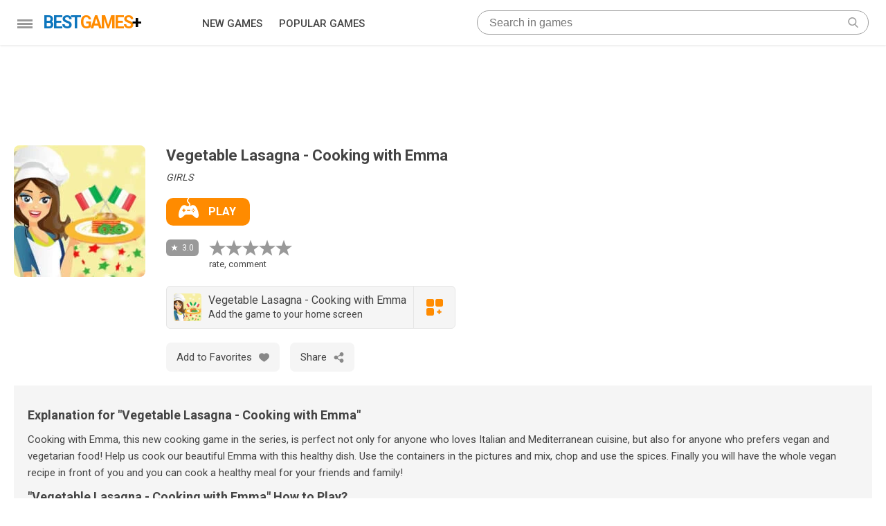

--- FILE ---
content_type: text/html; charset=UTF-8
request_url: https://bestgamesplus.com/play-game/vegetable-lasagna-cooking-with-emma
body_size: 27376
content:
<!DOCTYPE html>
		<html lang="en">
		<head>
		<meta http-equiv="Content-Type" content="text/html; charset=utf-8" />
		<title>Play Vegetable Lasagna - Cooking with Emma</title><meta name="description" content="Play Vegetable Lasagna - Cooking with Emma. Cooking with Emma, this new cooking game in the series,... Play Vegetable Lasagna - Cooking with Emma game" /><link rel="canonical" href="https://bestgamesplus.com/play-game/vegetable-lasagna-cooking-with-emma" /><link rel="alternate" hreflang="tr" href="https://oyunyurdu.com/oyun-oyna/sebze-lazanya-emma-ile-yemek-pisirme" /><link rel="alternate" hreflang="en" href="https://bestgamesplus.com/play-game/vegetable-lasagna-cooking-with-emma" /><meta http-equiv="content-language" content="en" />
		<meta http-equiv="Cache-Control" content="max-age=31536000" />
		<meta name="HandheldFriendly" content="true" />
		<meta name="viewport" content="width=device-width, initial-scale=1" />
		<link rel="shortcut icon" type="image/x-icon" href="/theme/img/favicon.ico" />
		<link rel="preconnect" href="https://fonts.googleapis.com">
		<link rel="preconnect" href="https://fonts.gstatic.com" crossorigin>
		<link href="https://fonts.googleapis.com/css2?family=Roboto:wght@400;500;700&display=swap" rel="stylesheet">
<script async src="https://www.googletagmanager.com/gtag/js?id=G-Q4DBZ1D6E7" type="ce23584c5e6b4b6eb0ae73fb-text/javascript"></script>
<script type="ce23584c5e6b4b6eb0ae73fb-text/javascript">
window.dataLayer = window.dataLayer || [];
function gtag(){dataLayer.push(arguments);}
gtag("js", new Date());
gtag("config","G-Q4DBZ1D6E7");
</script>
<style>
.scnt{ margin: 0 auto;display: block;}
@media all and (min-width:1360px){
.scnt{ width:1340px}
}
@media all and (max-width:1359px) and (min-width:1280px){
.scnt{ width:1260px}
}
@media all and (max-width:1279px) and (min-width:1024px){
.scnt{ width:1004px}
}
@media all and (max-width:1023px) and (min-width:800px){
.scnt{ width:780px}
}
@media all and (max-width:799px) and (min-width:640px){
.scnt{ width:620px}
}
@media all and (max-width:639px){
.scnt{ width:100%}
}
main{ margin-top:65px; background-color:#fff}
@import url('https://fonts.googleapis.com/css2?family=Roboto:wght@400;500;700&display=swap');
body {
	font-size: 15px;
	line-height: 21px;
	color: #444;
	font-family: 'Roboto', sans-serif;
	padding:0;
}
#mm{display:none}
* {
	box-sizing: border-box;
	-webkit-box-sizing: border-box;
	-moz-box-sizing: border-box;
	list-style: none;
	background-position: center center;
	background-repeat: no-repeat;
	margin: 0;
	text-decoration: none;
}

img{font-style:italic;font-size:13px;line-height:20px;color:#a0a0a0}
body,html{height:100%!important}
p{margin:15px 0;font-size:17px; line-height:27px}
ul,li{ padding:0;margin:0}

.radius2p{border-radius:2px;-moz-border-radius:2px;-webkit-border-radius:2px}
.radius10p{border-radius:10px;-moz-border-radius:10px;-webkit-border-radius:10px}
.radius20p{border-radius:20px;-moz-border-radius:20px;-webkit-border-radius:20px}

@media all and (min-width:1265px){.ads.y ins{width:980px;height:120px}}
@media all and (min-width:824px) and (max-width:950px),all and (min-width:1054px) and (max-width:1246px){.ads.y ins{width:728px;height:90px}}
@media all and (max-width:824px),all and (min-width:950px) and (max-width:1054px){.ads.y ins{width:100%;height:100px}}

		</style></head><body>
	<style>a.link{color:#09c;text-decoration:none}a.link:hover{text-decoration:underline}#error_top,#success{margin-top:10px!important}.error,.info,.success{display:block;margin:10px 0;font-size:14px;line-height:18px}.error li,.info li,.success li{display:block;padding-left:8px}.error li{color:#b92a0c;border-left:2px solid #b92a0c}.info li{color:#e6b200;border-left:2px solid #e6b200}.success li{color:#72a433;border-left:2px solid #72a433}.ads{width:100%;height:auto}.ads ins{display:block;margin:0 auto!important}#h{top:0;display:block;width:100%;height:65px;position:fixed;z-index:999;background-color:#fff;padding:15px 0;-webkit-box-shadow:0 1px 3px 0 rgba(0,0,0,.1)!important;box-shadow:0 1px 3px 0 rgba(0,0,0,.1)!important}#h .center{position:relative}#mmi{vertical-align:top;width:52px;height:50px;padding:13px 15px;float:left;cursor:pointer}#mmi div{height:35px;display:block;position:relative}#mmi span{display:block;position:absolute;height:3px;background-color:#999;width:100%;left:0;transform:rotate(0);transition:transform .25s ease-in-out,width .25s ease-in-out,left .25s ease-in-out}#mmi span:nth-child(1){top:0}body.mm #mmi span:nth-child(1){width:0%;left:50%}#mmi span:nth-child(2){top:5px}body.mm #mmi span:nth-child(2){-webkit-transform:rotate(-45deg);-ms-transform:rotate(-45deg);transform:rotate(-45deg)}#mmi span:nth-child(3){top:5px}body.mm #mmi span:nth-child(3){-webkit-transform:rotate(45deg);-ms-transform:rotate(45deg);transform:rotate(45deg)}#mmi span:nth-child(4){top:10px}body.mm #mmi span:nth-child(4){width:0%;left:50%}#lg{display:inline-block;float:left;width:200px;height:35px}#lg svg{display:inline-block;width:27px;height:35px;margin-right:5px}#lg span{user-select:none;vertical-align:top;font-size:25px;font-weight:700;line-height:35px;letter-spacing:-2px;margin-top:2px}#lg #best{color:#0e76bd}#lg #games{color:#ff8b00}#hm{width:367px;margin:0 30px;float:left}#lg #plus{color:#000}#hm a{display:inline-block;font-weight:500;color:#444;font-size:15px;line-height:38px;margin:0 20px 0 0}#hm li{display:inline}#hm li:last-child a{margin-right:0}#sec{margin:0;float:left}#se{border:1px solid #a0a0a0;position:relative}#se input{margin:5px 15px;padding-right:30px;border:0;outline:0;font-size:16px;line-height:21px;width:calc(100% - 40px)}#se #submit{position:absolute;border:0;top:0;right:5px;width:33px;height:33px;background-image:url(/theme/img/search.svg);background-size:15px 15px}#se #close{display:none;position:absolute;border:0;top:0;left:0;width:33px;height:33px;background-image:url(/theme/img/close.svg);background-size:12px 12px}#se #close,#se #submit{background-color:transparent;outline:0;cursor:pointer}@media all and (min-width:1279px){#sec{width:calc(100% - 694px)}}@media all and (max-width:1279px){#hm{width:278px}#lg{float:left;width:180px}#sec{width:calc(100% - 575px)}}@media all and (max-width:799px) and (min-width:640px){#sec{width:calc(100% - 257px);padding-left:30px}}@media all and (max-width:799px){#h{height:65px}#hm{display:none}#hm>ul{margin-top:65px}}@media all and (max-width:639px){#se{border-width:2px}#se,#sec{width:35px;height:35px}#sec{float:right;margin:0 20px 0 10px}#se input{display:none;margin:5px 15px;padding-left:20px!important;width:calc(100% - 30px)}#se #submit{width:31px;height:31px;right:0}#se #close{width:31px;height:31px}#h.as #sec{width:calc(100% - 77px);margin-left:0!important}#h.as #se{width:100%}#h.as #lg{display:none}#h.as #se #close,#h.as #se input{display:block}}section #title{margin-bottom:15px;display:block;font-size:22px;line-height:28px;font-weight:400;letter-spacing:-2px;color:#444}footer{border-top:1px solid #e8ecef}footer .scnt{padding:30px 20px 50px 20px}#copy{font-size:13px;line-height:34px;font-weight:400;color:#777;display:inline-block;width:180px;vertical-align:top}#fm{display:inline-block;width:calc(100% - 220px);float:right}#fm li{display:inline-block;margin-right:20px;float:right}#fm a{font-size:14px;line-height:34px;white-space:nowrap;color:#444;font-weight:400}#fm a:hover{text-decoration:underline}@media all and (max-width:500px){#copy,#fm{width:100%;text-align:center;float:none}#fm li{float:none}#fm li:last-child{margin-right:0}#fm{margin-bottom:30px}}@media all and (min-width:501px){#fm li:first-child{margin-right:0}}#mm ul.cnt li svg{display:inline-block;width:17px;height:17px;margin-right:10px;float:left}#mm{width:200px;position:fixed;z-index:998;top:65px;height:calc(100% - 65px)!important;overflow-y:scroll;overflow-x:hidden;scrollbar-color:#62a7d7 transparent;scrollbar-width:thin;-webkit-box-shadow:0 0 10px rgb(0 0 0 / 20%);box-shadow:0 0 10px rgb(0 0 0 / 20%);transition:all .2s ease;background-color:#fff}#mm:hover,body.mm #mm{display:block}#mm::-webkit-scrollbar{width:8px}#mm::-webkit-scrollbar-thumb{background:#a0a0a0}#mm::-webkit-scrollbar-thumb:hover{background:#5d5d5d}#mm ul.cnt li{display:block}#mm ul.cnt li:hover{background-color:#ffb256}#mm ul.cnt li a{display:block;padding:7px 30px;color:#444;font-weight:400}#mm ul.cnt li a:hover{color:#444}#mm .cnt li.baslik{font-size:14px;line-height:21px;font-weight:500;letter-spacing:-.5px}#mm .cnt li a{font-size:15px;line-height:21px}#mm>ul.cnt{padding:10px 0;margin:0}@media all and (min-width:1360px){#mm{left:calc((100% - 1340px)/ 2)}}@media all and (max-width:1359px) and (min-width:1280px){#mm{left:calc((100% - 1260px)/ 2)}}@media all and (max-width:1279px) and (min-width:1024px){#mm{left:calc((100% - 1004px)/ 2)}}@media all and (max-width:1023px) and (min-width:800px){#mm{left:calc((100% - 780px)/ 2)}}@media all and (max-width:799px) and (min-width:640px){#mm{left:calc((100% - 620px)/ 2)}}@media all and (max-width:639px){#mm{left:0}}
#mm #oth{padding:20px;border-top:1px solid #ededed;margin-bottom:30px}#mm #oth a{color:#aaa;text-decoration:none;font-size:14px}#mm #oth a:hover{text-decoration:underline}#mm #oth li{padding:5px 10px}
	
	
	</style><style>
#ot{ font-size:0; line-height:0; padding-bottom:5px}
#img { display:inline-block}
#img img{ border-radius:8px;}
#inf{ vertical-align:top; display:inline-block; width:calc(100% - 190px); padding-left:30px}

h1{ font-size:22px; line-height:30px; margin-bottom:7px}
#oyna{padding:0 20px 0 18px; transition: background-color .15s linear;
    border-radius: 10px;
    background-color: #ff8b00; display:inline-block; margin-bottom:20px}
#oyna:hover{ background-color:#ffa436}
#oyna span{ font-size:16px; line-height:22px; font-weight:600;color:#fff; display:inline-block; margin:9px 0; vertical-align:top}
#oyna svg{width: 29px;
    height: 29px;
    margin-bottom: 9px;
    margin-right: 14px;}
#kat{font-size:14px; line-height:19px; font-style:italic; margin-bottom:20px }

#oy{ display:inline-block}
#oy svg{ width:24px; height:24px; fill:#999; cursor:pointer}


#oy svg.act{
  fill:#ff8b00
}

@media all and (max-width:640px){
	#oy svg { margin:0 3px;}
}
#pn {
    position: relative;
    height: 24px;
    background-color: rgba(0,0,0,0.4);
    color: #fff;
    font-size: 12px;
    line-height: 14px;
    padding: 5px 7px 0 23px;
    display: inline-block;
    border-radius: 6px;
    vertical-align: top;
	margin-right:15px
}
#pn:before {
    content: '';
    background-position: center;
    background-size: 10px;
    background-repeat: no-repeat;
    position: absolute;
    top: 5px;
    left: 5px;
    display: block;
    width: 14px;
    height: 14px;
    background-image: url('data:image/svg+xml;utf8,<svg width="10" height="10" style="fill:%23fff" xmlns="http://www.w3.org/2000/svg"><path d="M5 0l1.176 3.382 3.58.073-2.854 2.163L7.94 9.045 5 7 2.061 9.045l1.037-3.427L.245 3.455l3.58-.073L5 0z" /></svg>');
}

#oi{
	background-color:#f5f5f5;
	padding:20px;
}
#oi .p p{margin:10px 0;font-size:15px;line-height:24px;}
#cns *{user-select:none}
#cns .bb{ margin:0 15px 15px 0}
.bb {
    display: inline-block;
    cursor: pointer;
	position:relative;
	background-color:#f5f5f5;
	padding:5px 15px;
	border-radius:7px;
	vertical-align:top
}
.bb span {
    display: inline-block;
	font-size:15px; line-height:32px;
	color:#444;
	margin-right:10px;
	vertical-align:top
}
.bb:hover{ background-color:#e5e5e5}

#fv_i.add{ background-color:#ff8b00}
#fv_i.add span{ color:#fff}
#fv_i.add path{ fill:#fff}

#shr {
    visibility: hidden;
    opacity: 0;
    position: absolute;
    bottom: 0;
    right: 0;
    width: 200px;
    height: auto;
    box-shadow: 0 0px 15px rgb(0 0 0 / 10%);
    -webkit-transform-origin: bottom right;
    transform-origin: bottom right;
    -webkit-transform: scale(0,0);
    transform: scale(0,0);
    -webkit-transition: .3s;
    transition: .3s;
}

#shr div {
    padding: 12px 0;
    width: 100%;
    background-color: #fff;
}
#shr a {
	 padding: 5px 17px;
    overflow: hidden;
    display: block;
    width: 100%;
    cursor: pointer;
    font-size: 13px;
    line-height: 24px;
    color: #444;
}
#shr a:hover { background-color:#ff8b00;color:#fff}
#shr a:before {
    content: '';
    display: inline-block;
    width: 24px;
    height: 24px;
    background-size: 17px 17px;
    background-position: center;
    background-repeat: no-repeat;
    margin-right: 12px;
    cursor: pointer;
    float: left;
}
#shr a#t:before {
    background-image: url([data-uri]);
}
#shr a#f:before {
    background-image: url([data-uri]);
}
#shr a#wa:before {
    background-size: 20px 20px;
    background-image: url([data-uri]);
}

#shr_i:hover #shr {
    transform: scale(1,1);
    visibility: visible;
    opacity: 1;
}

#uy{ font-size:0; margin:20px 0; border: solid 1px #e5e5e5; background-color:#f5f5f5; display:inline-block; border-radius:6px; border-radius:6px; cursor:pointer;user-select:none}
#uy:hover{ background-color:#e5e5e5}
#uy img{margin:10px 0 10px 10px; border-radius:4px} 
#uy #uy1{padding:10px; width:calc(100% - 110px); display:inline-block;font-size:16px; line-height:20px; vertical-align:top; text-align:left}
#uy span{font-size:14px; line-height:18px;}
#uy #uy2{ border-left: solid 1px #e5e5e5;width:60px; height:60px; display:inline-block;font-size:16px; line-height:20px; vertical-align:top; padding:18px}



#yrl { display:block; margin:20px 0 0;}
#yrl li { border-bottom:1px solid #ededed; padding:10px 20px; width:100%; display:inline-block}
#yrl li:last-child { border:none;}
#yrl li #f {border-radius:50%; display:inline-block; width:25px; height:25px; font-size:18px; line-height:25px; color:#fff;text-align: center;}
#yrl li #s {  display:inline-block;width:calc(100% - 25px); padding-left:15px;font-size:15px; line-height:25px; color:#444;}
#yrl li #y {  display:inline-block;width:100%; padding-top:5px;font-size:15px; line-height:25px; color:#444;}
#yrl li time{font-size: 13px;
    font-style: italic;}
#yrl li.b { background-color:#faeec4; border-bottom:1px solid #fff}


#yrl *{font-size: 16px;line-height: 24px;}

#yr{ padding-top:20px}
	#yrmc{max-width:400px; max-width:350px;display:block; margin:0 auto; }
	#yrm{padding:20px;background-color:#fff;box-shadow: 0 0 6px 4px #fff; }
	#yrm input,#yrm textarea{font-family:'Open Sans', sans-serif}
	@media all and (max-width:500px){
		#yrmc{max-width:100%;padding:20px 0;}
		
	}
	
	#yrm button{background-color:#ff8b00;color:#fff;font-size: 14px;line-height: 18px;padding: 8px 15px;display: inline-block;border-radius: 6px;outline:none;border:none;cursor:pointer}
	#yrm button:hover{ background-color:#ffa436}
	
	
	
.t {
    font-size: 24px;
    line-height: 30px;
    font-weight: 600;
    color: #444;
    display: inline-block;
    margin: 20px 0;
	
}
.t svg{
	display: inline-block;
    width: 24px;
    height: 24px;
    margin:3px 15px 3px 0;
    float: left;
}
.oc{margin-bottom:30px; vertical-align:top}
.ol { margin: 0 auto; display:block}
.ol .oc{background-color:#fff;display:inline-block;}
.ol .oc:not(.reklam){}
.ol .oc:not(.reklam) .imglod{-webkit-transition:.2s ease;-o-transition:.2s ease;transition:.2s ease;overflow:hidden;border-radius:8px}
.ol .oc:not(.reklam):hover .imglod{-webkit-transition:all .2 ease;-o-transition:all .2 ease;transition:all .2 ease;-webkit-transform:scale(1.05)!important;transform:scale(1.05)!important}
.ol .oc:hover img{-webkit-transform:scale(1.05);transform:scale(1.05)}
.oc .imglod{position:relative;overflow:hidden}
.ol .oc img{display:block;width:100%;height:auto;aspect-ratio:1/1;}

.ol .oc:last-child{margin-right:0!important}
.ol .oc:hover .name{color:#0e76bd}
.oc{margin-bottom:30px}


.oc .pn {
    position: relative;
    background-color: rgba(0,0,0,0.4);
    height: 22px;
    color: #fff;
    font-size: 11px;
    line-height: 15px;
    padding: 4px 5px 4px 19px;
    display: inline-block;
    border-radius: 4px;
    vertical-align: top;
    margin-top: 3px;
}
.oc .pn:before {
    content: '';
    display: block;
    width: 13px;
    height: 13px;
    background-image: url('data:image/svg+xml;utf8,<svg width="10" height="10" style="fill:%23fff" xmlns="http://www.w3.org/2000/svg"><path d="M5 0l1.176 3.382 3.58.073-2.854 2.163L7.94 9.045 5 7 2.061 9.045l1.037-3.427L.245 3.455l3.58-.073L5 0z" /></svg>');
    background-position: center;
    background-size: 10px;
    background-repeat: no-repeat;
    position: absolute;
    top:4px;
    left: 3px;
}
.oc .name{ margin-top:10px}
.oc .nmd {
    width: calc(100% - 40px);
    display: inline-block;
}
.ol .oc .nm{margin:5px 0 5px 12px;
    word-wrap: break-word;
    font-size: 14px;
    line-height: 22px;
    color: #444;
    font-family: Roboto,sans-serif;
    font-weight: 400;
    -webkit-transition: .25s ease-in-out;
    transition: .25s ease-in-out;
    -moz-transition: .25s ease-in-out;
    -o-transition: .25s ease-in-out;
    display: -webkit-box;
    max-height: 40px;
    -webkit-line-clamp: 2;
    -webkit-box-orient: vertical;
    overflow: hidden;
    text-overflow: ellipsis;}


@media all and (min-width:1360px){
	.ol{ width:1240px}
	.oc:nth-child(6n){margin-right:0!important}
	.oc{width:190px!important;margin-right:20px;margin-bottom:20px!important;}
	.oc img{height:190px!important}
}
@media all and (max-width:1359px) and (min-width:1280px){
	.ol{ width:1240px}
	.oc:nth-child(6n){margin-right:0!important}
	.oc{width:190px!important;margin-right:20px;margin-bottom:20px!important;}
	.oc img{height:190px!important}
}
@media all and (max-width:1279px) and (min-width:1024px){
	.ol{ width:980px}
	.oc:nth-child(5n){margin-right:0!important}
	.oc{width:180px!important;margin-right:20px;margin-bottom:20px!important;}
	.oc img{height:180px!important}
}
@media all and (max-width:1023px) and (min-width:800px){
	.ol{ width:760px}
	.oc:nth-child(4n){margin-right:0!important}
	.oc{width:170px!important;margin-right:20px;margin-bottom:20px!important;}
	.oc img{height:170px!important}
}
@media all and (max-width:799px) and (min-width:640px){
	.ol{ width:600px}
	.oc:nth-child(3n){margin-right:0!important}
	.oc{width:190px!important;margin-right:15px;margin-bottom:20px!important;}
	.oc img{height:190px!important}
}
@media all and (max-width:639px){
	.ol{ width:100%; padding:0 20px}
	.oc:nth-child(2n){margin-right:0!important}
	.oc{width:calc(50% - 7px)!important;margin-right:14px;margin-bottom:20px!important;}
	.oc .pn{
    font-size: 10px;
    line-height: 12px;
    padding: 5px 5px 5px 15px;}
	.oc .pn:before {
    width: 11px;
    height: 11px;
    background-size: 9px;
    top: 5px;
    left: 3px;
	}

	.oc .nm {
    margin: 5px 5px 5px 10px;
	}

    #ot{ text-align:center}
    #img{margin:0 auto;display:block;margin-bottom:20px}
    #img img{ width:150px;height:150px}
    #inf{padding:0; width:100%}
    #po{margin:5px 0}
}
.ol ul{
	padding-left:20px
}
.ol ul br{
	 display: none;
}
.ol ul li{
	display:list-item;
	list-style: disc;
}
.ol h2{
	font-size:18px;
	line-height:26px
}
.ol h3{
	font-size:16px;
	line-height:24px
}
</style>
<main>
<div class="ads y"><ins class="adsload" data-ad-slot="3838466872"></ins></div><div class="scnt" style="padding:25px 0">
    <div id="ot" class="ol">
        <div id="img"><a target="_blank" rel="nofollow" href="/game/vegetable-lasagna-cooking-with-emma"><img loading="lazy" width="190px" height="auto" src="../../media/oyun/1/190/57.webp" /></a></div>
        
        <div id="inf">
            <h1>Vegetable Lasagna - Cooking with Emma</h1>
            <div id="kat">GIRLS</div>
            <a id="oyna" target="_blank" rel="nofollow" href="/game/vegetable-lasagna-cooking-with-emma"><svg viewBox="0 0 512.006 512.006" fill="#fff"><g><path d="m46.014 512.006c24.507 0 53.54-18.193 88.799-55.635 20.537-21.841 49.853-34.365 78.651-34.365h85.078c28.799 0 58.114 12.524 78.651 34.365 35.259 37.441 64.292 55.635 88.799 55.635 16.143 0 29.282-9.258 36.973-26.06 5.771-12.583 9.038-29.648 9.038-50.684 0-86.968-56.268-254.257-142.401-254.257-26.016 0-38.159 8.291-48.882 15.601-8.395 5.728-16.575 11.087-32.195 13.927 6.777-10.649 12.479-23.445 12.479-37.028 0-32.124-31.523-60.645-35.098-63.765-6.46-5.698-24.902-26.503-24.902-42.235s18.442-35.537 24.902-41.235c6.196-5.464 6.812-14.941 1.348-21.152-5.449-6.255-14.912-6.841-21.123-1.406-3.604 3.149-35.127 31.67-35.127 63.794s31.523 61.645 35.098 64.765c6.46 5.698 24.902 25.503 24.902 41.235 0 13.271-13.068 29.346-21.052 37.5h-23.216c-18.633-2.93-26.807-8.496-35.449-14.399-10.723-7.31-22.866-15.601-48.882-15.601-86.133 0-142.402 167.289-142.402 254.257 0 69.258 32.285 76.743 46.011 76.743zm329.989-151c-8.284 0-15-6.716-15-15s6.716-15 15-15 15 6.716 15 15-6.716 15-15 15zm30-60c8.284 0 15 6.716 15 15s-6.716 15-15 15-15-6.716-15-15 6.717-15 15-15zm-30-30c8.284 0 15 6.716 15 15s-6.716 15-15 15-15-6.716-15-15 6.717-15 15-15zm-30 30c8.284 0 15 6.716 15 15s-6.716 15-15 15-15-6.716-15-15 6.717-15 15-15zm-120 0h60c8.291 0 15 6.709 15 15s-6.709 15-15 15h-60c-8.291 0-15-6.709-15-15s6.709-15 15-15zm-120 0h15v-15c0-8.291 6.709-15 15-15s15 6.709 15 15v15h15c8.291 0 15 6.709 15 15s-6.709 15-15 15h-15v15c0 8.291-6.709 15-15 15s-15-6.709-15-15v-15h-15c-8.291 0-15-6.709-15-15s6.709-15 15-15z"/></g></svg><span>PLAY</span></a>
            
            <div id="po">
            	<div id="pn">3.0</div>
                <div id="oy">
                	<svg class="oy" xmlns="http://www.w3.org/2000/svg" viewBox="0 0 285 271.2"><path d="M199.8 169.5l85.2-65.4-106.2-3L142.8 0l-35.4 99.9-107.4 3 84.3 64.8-30.6 102.9 87.6-60 88.5 60.6z" /></svg>
                    <svg class="oy" xmlns="http://www.w3.org/2000/svg" viewBox="0 0 285 271.2"><path d="M199.8 169.5l85.2-65.4-106.2-3L142.8 0l-35.4 99.9-107.4 3 84.3 64.8-30.6 102.9 87.6-60 88.5 60.6z" /></svg>
                    <svg class="oy" xmlns="http://www.w3.org/2000/svg" viewBox="0 0 285 271.2"><path d="M199.8 169.5l85.2-65.4-106.2-3L142.8 0l-35.4 99.9-107.4 3 84.3 64.8-30.6 102.9 87.6-60 88.5 60.6z" /></svg>
                    <svg class="oy" xmlns="http://www.w3.org/2000/svg" viewBox="0 0 285 271.2"><path d="M199.8 169.5l85.2-65.4-106.2-3L142.8 0l-35.4 99.9-107.4 3 84.3 64.8-30.6 102.9 87.6-60 88.5 60.6z" /></svg>
                    <svg class="oy" xmlns="http://www.w3.org/2000/svg" viewBox="0 0 285 271.2"><path d="M199.8 169.5l85.2-65.4-106.2-3L142.8 0l-35.4 99.9-107.4 3 84.3 64.8-30.6 102.9 87.6-60 88.5 60.6z" /></svg>
                    <span style="font-size:13px;line-height:23px;display:block">rate, comment</span>
                </div>
            </div>
                        <div id="uy">
            	<img loading="lazy" width="40px" height="40px" src="../../media/oyun/1/190/57.webp" />
                <div id="uy1">
				Vegetable Lasagna - Cooking with Emma<br /><span>Add the game to your home screen</span>
                </div>
                <div id="uy2"><svg fill="#ff8b00" width="24px" height="24px" viewBox="0 0 469.333 469.333"><path d="M170.667,0h-128C19.135,0,0,19.135,0,42.667v128c0,23.531,19.135,42.667,42.667,42.667h128 c23.531,0,42.667-19.135,42.667-42.667v-128C213.333,19.135,194.198,0,170.667,0z"/><path d="M426.667,0h-128C275.135,0,256,19.135,256,42.667v128c0,23.531,19.135,42.667,42.667,42.667h128 c23.531,0,42.667-19.135,42.667-42.667v-128C469.333,19.135,450.198,0,426.667,0z"/><path d="M170.667,256h-128C19.135,256,0,275.135,0,298.667v128c0,23.531,19.135,42.667,42.667,42.667h128 c23.531,0,42.667-19.135,42.667-42.667v-128C213.333,275.135,194.198,256,170.667,256z"/><path d="M416,341.333h-32v-32c0-5.896-4.771-10.667-10.667-10.667H352c-5.896,0-10.667,4.771-10.667,10.667v32h-32 c-5.896,0-10.667,4.771-10.667,10.667v21.333c0,5.896,4.771,10.667,10.667,10.667h32v32c0,5.896,4.771,10.667,10.667,10.667 h21.333c5.896,0,10.667-4.771,10.667-10.667v-32h32c5.896,0,10.667-4.771,10.667-10.667V352 C426.667,346.104,421.896,341.333,416,341.333z"/></svg></div>
            </div>    
                        
            
            <div id="cns">
        		                
                                
                <div class="bb " id="fv_i" data-id="57">
                	<span>Add to Favorites</span>
                	<svg widht="15px" height="15px" style="margin-top:9px" viewBox="0 0 412.735 412.735"><g><path d="M295.706,35.522C295.706,35.522,295.706,35.522,295.706,35.522c-34.43-0.184-67.161,14.937-89.339,41.273 c-22.039-26.516-54.861-41.68-89.339-41.273C52.395,35.522,0,87.917,0,152.55C0,263.31,193.306,371.456,201.143,375.636 c3.162,2.113,7.286,2.113,10.449,0c7.837-4.18,201.143-110.759,201.143-223.086C412.735,87.917,360.339,35.522,295.706,35.522z"  fill="#888" /></g></svg>
                </div>
                
                               
                <div class="bb" id="shr_i">
                	<span>Share</span>
                    <svg width="15px" height="15px" style="margin-top:9px" fill="#888" viewBox="0 0 663 663"><path d="M510,408c-45.135,0-84.558,23.588-107.202,58.956l-136.527-78.03c8.797-17.34,14.229-36.644,14.229-57.426 c0-12.827-2.474-24.964-5.993-36.644l142.061-81.167C439.85,238.935,472.948,255,510,255c70.405,0,127.5-57.095,127.5-127.5 S580.405,0,510,0S382.5,57.095,382.5,127.5c0,12.827,2.474,24.964,5.992,36.644l-142.06,81.192 C223.15,220.065,190.051,204,153,204c-70.405,0-127.5,57.069-127.5,127.5C25.5,401.905,82.595,459,153,459 c29.07,0,55.539-10.098,76.984-26.494l153.893,89.198c-0.484,4.616-1.377,9.078-1.377,13.796c0,70.405,57.095,127.5,127.5,127.5 s127.5-57.095,127.5-127.5S580.405,408,510,408z"/></svg>
                	<div id="shr"><div><a target="_blank" href="https://twitter.com/intent/tweet?text=Vegetable Lasagna - Cooking with Emma&amp;url=https://bestgamesplus.com/play-game/vegetable-lasagna-cooking-with-emma&amp;via=Best Games Plus" id="t">Share on Twitter</a><a target="_blank" href="https://www.facebook.com/share.php?u=https://bestgamesplus.com/play-game/vegetable-lasagna-cooking-with-emma" id="f">Share on Facebook</a><a target="_blank" href="https://web.whatsapp.com/send?text=Vegetable Lasagna - Cooking with Emma : https://bestgamesplus.com/play-game/vegetable-lasagna-cooking-with-emma" id="wa">Share on Whatsapp</a></div></div>
                </div>
                
                                
            </div>
            
        </div>
    </div>
    
	<div id="oi" class="ol" itemscope itemtype="https://schema.org/FAQPage">
    			<div class="p" itemscope itemprop="mainEntity" itemtype="https://schema.org/Question">
			<p><h2 itemprop="name">Explanation for "Vegetable Lasagna - Cooking with Emma"</h2></p>
			<div itemscope itemprop="acceptedAnswer" itemtype="https://schema.org/Answer"><div itemprop="text"><p>Cooking with Emma, this new cooking game in the series, is perfect not only for anyone who loves Italian and Mediterranean cuisine, but also for anyone who prefers vegan and vegetarian food! Help us cook our beautiful Emma with this healthy dish. Use the containers in the pictures and mix, chop and use the spices. Finally you will have the whole vegan recipe in front of you and you can cook a healthy meal for your friends and family!</p></div></div>
		</div>
				<div class="p" itemscope itemprop="mainEntity" itemtype="https://schema.org/Question">
			<p><h2 itemprop="name">"Vegetable Lasagna - Cooking with Emma" How to Play?</h2></p>
			<div itemscope itemprop="acceptedAnswer" itemtype="https://schema.org/Answer"><div itemprop="text"><p>For lasagna lovers, this time Emma shows you how to prepare a vegan version of the popular dish. You can read all the recipes by following the instructions for Cooking with Emma in the games of the series.</p></div></div>
		</div>
		    </div>
    
    </div>

<div></div>
<div class="ads y"><ins class="adsload" data-ad-slot="3838466872"></ins></div><div class="scnt">
    
    <div class="ol">
    	<div class="t"><svg fill="#444" viewBox="0 0 512 512" xml:space="preserve"><path d="M391,452h-32.563c-6.196-17.461-22.881-30-42.437-30H196c-19.556,0-36.24,12.539-42.437,30H121c-16.569,0-30,13.431-30,30 v15c0,8.284,6.716,15,15,15h300c8.284,0,15-6.716,15-15v-15C421,465.431,407.569,452,391,452z"/><path d="M510.418,279.291l-60-120c-3.325-6.674-9.253-7.595-13.418-8.291h-76.069c-5.847-40.732-36.328-73.605-74.931-85.201V30 c0-16.569-13.431-30-30-30c-16.569,0-30,13.431-30,30v35.799c-38.602,11.596-69.084,44.469-74.931,85.201H75 c-5.033,0.835-10.051,1.602-13.418,8.291l-60,120c-0.811,3-1.409,3.237-1.492,6.26C0.084,285.709,0,285.841,0,286 c0,41.353,33.647,75,75,75s75-33.647,75-75c-0.586-3.002-1.135-5.045-1.582-6.709L99.272,181H165c8.291,0,15-6.709,15-15 c0-30.676,19.56-57.036,46-68.643V392h60V97.357c26.44,11.607,46,37.967,46,68.643c0,8.291,6.709,15,15,15h65.728l-49.146,98.291 c-0.811,3-1.409,3.237-1.492,6.26c-0.005,0.157-0.09,0.289-0.09,0.449c0,41.353,33.647,75,75,75c41.353,0,75-33.647,75-75 C511.414,282.998,510.865,280.955,510.418,279.291z M110.728,271H39.272L75,199.545L110.728,271z M401.272,271L437,199.545 L472.728,271H401.272z"/></svg>Similar Games</div>
    </div>
    <div class="ol">
        <div class="oc"><a href="/play-game/french-apple-pie-cooking-with-emma"><div class="imglod radius2p"><img loading="lazy" title="French Apple Pie - Cooking with Emma" class="radius2p" src="/media/oyun/1/190/56.webp" width="100%" hegiht="100%" style="display: block;"></div><div class="name"><div class="pn">4.9</div><div class="nmd"><div class="nm">French Apple Pie - Cooking with Emma</div></div></div></a></div><div class="oc"><a href="/play-game/potato-salad-cooking-with-emma"><div class="imglod radius2p"><img loading="lazy" title="Potato Salad - Cooking with Emma" class="radius2p" src="/media/oyun/1/190/76.webp" width="100%" hegiht="100%" style="display: block;"></div><div class="name"><div class="pn">3.1</div><div class="nmd"><div class="nm">Potato Salad - Cooking with Emma</div></div></div></a></div><div class="oc"><a href="/play-game/pizza-margherita-cooking-with-emma"><div class="imglod radius2p"><img loading="lazy" title="Pizza Margherita - Cooking with Emma" class="radius2p" src="/media/oyun/1/190/85.webp" width="100%" hegiht="100%" style="display: block;"></div><div class="name"><div class="pn">3.0</div><div class="nmd"><div class="nm">Pizza Margherita - Cooking with Emma</div></div></div></a></div><div class="oc"><a href="/play-game/baked-apples-cooking-with-emma"><div class="imglod radius2p"><img loading="lazy" title="Baked Apples - Cooking with Emma" class="radius2p" src="/media/oyun/1/190/89.webp" width="100%" hegiht="100%" style="display: block;"></div><div class="name"><div class="pn">4.0</div><div class="nmd"><div class="nm">Baked Apples - Cooking with Emma</div></div></div></a></div><div class="oc"><a href="/play-game/zucchini-spaghetti-bolognese-cooking-with-emma"><div class="imglod radius2p"><img loading="lazy" title="Zucchini Spaghetti Bolognese - Cooking with Emma" class="radius2p" src="/media/oyun/1/190/91.webp" width="100%" hegiht="100%" style="display: block;"></div><div class="name"><div class="pn">3.1</div><div class="nmd"><div class="nm">Zucchini Spaghetti Bolognese - Cooking with Emma</div></div></div></a></div><div class="oc"><a href="/play-game/butterfly-chocolate-cake-cooking-with-emma"><div class="imglod radius2p"><img loading="lazy" title="Butterfly Chocolate Cake - Cooking with Emma" class="radius2p" src="/media/oyun/1/190/99.webp" width="100%" hegiht="100%" style="display: block;"></div><div class="name"><div class="pn">3.0</div><div class="nmd"><div class="nm">Butterfly Chocolate Cake - Cooking with Emma</div></div></div></a></div><div class="oc"><a href="/play-game/sushi-rolls-cooking-with-emma"><div class="imglod radius2p"><img loading="lazy" title="Sushi Rolls - Cooking With Emma" class="radius2p" src="/media/oyun/1/190/137.webp" width="100%" hegiht="100%" style="display: block;"></div><div class="name"><div class="pn">4.5</div><div class="nmd"><div class="nm">Sushi Rolls - Cooking With Emma</div></div></div></a></div>    </div>
    
</div>
<div class="ads y"><ins class="adsload" data-ad-slot="3838466872"></ins></div></main>
<style>
body.lpbl>*:not(#lp){filter: blur(7px);}
#lp{position:fixed;vertical-align:middle;top:0;left:0;bottom:0;right:0;width:100%;height:100%; overflow-y:scroll}#lptb{display:table; width:100%; height:100%}#lp #lpbg{background-color:#fff;opacity:.7;position:fixed;top:0;left:0;bottom:0;right:0;width:100%;height:100%}#lpcl{ display:table-cell;vertical-align: middle;  width:100%} #lpcv{width:100%;max-width:700px;margin:0 auto;display: block; position:relative;margin-top: 60px;}#lp #lpmes{display:block; text-align:center; font-size:20px; color:#0e76bd; line-height:30px; position:relative;font-family: 'Open Sans', sans-serif; font-weight:600; margin-bottom:20px; overflow:hidden}
#video_frame{ margin-top:-95px}
#video_frame>div{padding: calc(56.25% + 200px) 0px 0px !important;}
.sk-fading-circle{margin:0 auto;width:50px;height:50px;position:relative}.sk-fading-circle .sk-circle{width:100%;height:100%;position:absolute;left:0;top:0}.sk-fading-circle .sk-circle:before{content:'';display:block;margin:0 auto;width:15%;height:15%;background-color:#0e76bd;border-radius:100%;-webkit-animation:sk-circleFadeDelay 1.2s infinite ease-in-out both;animation:sk-circleFadeDelay 1.2s infinite ease-in-out both}.sk-fading-circle .sk-circle2{-webkit-transform:rotate(30deg);-ms-transform:rotate(30deg);transform:rotate(30deg)}.sk-fading-circle .sk-circle3{-webkit-transform:rotate(60deg);-ms-transform:rotate(60deg);transform:rotate(60deg)}.sk-fading-circle .sk-circle4{-webkit-transform:rotate(90deg);-ms-transform:rotate(90deg);transform:rotate(90deg)}.sk-fading-circle .sk-circle5{-webkit-transform:rotate(120deg);-ms-transform:rotate(120deg);transform:rotate(120deg)}.sk-fading-circle .sk-circle6{-webkit-transform:rotate(150deg);-ms-transform:rotate(150deg);transform:rotate(150deg)}.sk-fading-circle .sk-circle7{-webkit-transform:rotate(180deg);-ms-transform:rotate(180deg);transform:rotate(180deg)}.sk-fading-circle .sk-circle8{-webkit-transform:rotate(210deg);-ms-transform:rotate(210deg);transform:rotate(210deg)}.sk-fading-circle .sk-circle9{-webkit-transform:rotate(240deg);-ms-transform:rotate(240deg);transform:rotate(240deg)}.sk-fading-circle .sk-circle10{-webkit-transform:rotate(270deg);-ms-transform:rotate(270deg);transform:rotate(270deg)}.sk-fading-circle .sk-circle11{-webkit-transform:rotate(300deg);-ms-transform:rotate(300deg);transform:rotate(300deg)}.sk-fading-circle .sk-circle12{-webkit-transform:rotate(330deg);-ms-transform:rotate(330deg);transform:rotate(330deg)}.sk-fading-circle .sk-circle2:before{-webkit-animation-delay:-1.1s;animation-delay:-1.1s}.sk-fading-circle .sk-circle3:before{-webkit-animation-delay:-1s;animation-delay:-1s}.sk-fading-circle .sk-circle4:before{-webkit-animation-delay:-.9s;animation-delay:-.9s}.sk-fading-circle .sk-circle5:before{-webkit-animation-delay:-.8s;animation-delay:-.8s}.sk-fading-circle .sk-circle6:before{-webkit-animation-delay:-.7s;animation-delay:-.7s}.sk-fading-circle .sk-circle7:before{-webkit-animation-delay:-.6s;animation-delay:-.6s}.sk-fading-circle .sk-circle8:before{-webkit-animation-delay:-.5s;animation-delay:-.5s}.sk-fading-circle .sk-circle9:before{-webkit-animation-delay:-.4s;animation-delay:-.4s}.sk-fading-circle .sk-circle10:before{-webkit-animation-delay:-.3s;animation-delay:-.3s}.sk-fading-circle .sk-circle11:before{-webkit-animation-delay:-.2s;animation-delay:-.2s}.sk-fading-circle .sk-circle12:before{-webkit-animation-delay:-.1s;animation-delay:-.1s}@-webkit-keyframes sk-circleFadeDelay{0%,100%,39%{opacity:0}40%{opacity:1}}@keyframes sk-circleFadeDelay{0%,100%{opacity:0}40%{opacity:1}}


#lpcls {
    position: absolute;
    top: -50px;
    right: calc(50% - 14px);
    background-color: #444;
    width: 28px;
    height: 28px;
    background-image: url([data-uri]);
    border-radius: 50%;
    background-size: 12px 12px;
    background-position: center center;
    background-repeat: no-repeat;
    cursor: pointer;
}
#lpcls:hover{background-size:9px 9px}
</style>
<script src="/theme/js/head.min.js" type="ce23584c5e6b4b6eb0ae73fb-text/javascript"></script>
<script type="ce23584c5e6b4b6eb0ae73fb-text/javascript">
LP={

	body_overflow: function(val){$('body').css('overflow',val);},
	start:function(options){
		
		op = $.extend({mesaj:null,loader:true}, options);
		var mesaj_html='';
		if(op.mesaj!=null){
			mesaj_html='<div id="lpmes">'+op.mesaj+'</div>';
		}
		
		var loader_html='';
		if(op.loader){
			loader_html='<div class="sk-fading-circle"><div class="sk-circle1 sk-circle"></div><div class="sk-circle2 sk-circle"></div><div class="sk-circle3 sk-circle"></div><div class="sk-circle4 sk-circle"></div><div class="sk-circle5 sk-circle"></div><div class="sk-circle6 sk-circle"></div><div class="sk-circle7 sk-circle"></div><div class="sk-circle8 sk-circle"></div><div class="sk-circle9 sk-circle"></div><div class="sk-circle10 sk-circle"></div><div class="sk-circle11 sk-circle"></div><div class="sk-circle12 sk-circle"></div></div>';
		}

		var a='<div id="lp" style="z-index:1000"><div id="lpbg"></div>';
			a+='<div id="lptb"><div id="lpcl" style="height:'+parseInt($(window).height())+'px"><div id="lpcv"><div id="lpcls"></div>'+mesaj_html+loader_html+'</div></div></div>';
		a+='</div>';
		$('body').addClass('lpbl');this.body_overflow('hidden');$('body').append(a);
	},

	stop:function(){
		$('#lp').remove();
		this.body_overflow('visible');
		$('body').removeClass('lpbl');
	}

};
$(window).resize(function(){
	var e=$('#lpsc');
    if(e.length){e.height(parseInt($(window).height())+'px');}
});
function setCookie(cname, cvalue, exdays) {
    var d = new Date();
    d.setTime(d.getTime() + (exdays * 24 * 60 * 60 * 1000));
    var expires = "expires=" + d.toGMTString();
    document.cookie = cname + "=" + cvalue + ";" + expires + ";path=/";
}
function getCookie(cname) {
    var name = cname + "=";
    var decodedCookie = decodeURIComponent(document.cookie);
    var ca = decodedCookie.split(';');
    for(var i = 0; i < ca.length; i++) {
        var c = ca[i];
        while(c.charAt(0) == ' ') {
        	c = c.substring(1);
        }
        if(c.indexOf(name) == 0) {
        	return c.substring(name.length, c.length);
        }
    }
    return "";
}


$('#fv_i').click(function(){
	var fv=getCookie('fv');
	var id=$(this).data('id');
	if(fv==''){
		fv=new Array();
	}else{
		fv=JSON.parse(fv);
	}
	
	var varmi=fv.indexOf(id);
	if(varmi==-1){
		fv.push(id);
		setCookie('fv',JSON.stringify(fv),365);
		$(this).addClass('add').find('span').text('Added to Favorites');
	}else{
		var fvv=fv.splice(varmi,1);
		setCookie('fv',JSON.stringify(fv),365);
		$(this).removeClass('add').find('span').text('Add to Favorites');
	}
	
});

$(document).on('click','#lpcls',function(){
	LP.stop();
});


const installButton=document.getElementById('uy');
let beforeInstallPromptEvent;
window.addEventListener("beforeinstallprompt",function(e) {
	e.preventDefault();
	beforeInstallPromptEvent=e;
	installButton.style.display='inline-block';
	installButton.addEventListener("click",function() {
		e.prompt();
	});
	installButton.hidden = false;
});
installButton.addEventListener("click", function() {
	beforeInstallPromptEvent.prompt();
});

$('#yr_i').click(function(){
	var o=$('#yr').offset();
	$('html').animate({scrollTop:(o.top-parseInt($('header').height()))},500);
});

var oysvg=document.querySelectorAll("#oy svg");
oysvg.forEach(function(e,index){ 
	e.addEventListener("mouseover",function(a){
		for(var i=index;i>=0;i--){
			oysvg[i].classList.add('act');
		}
		for(var i=index+1;i<5;i++){
			oysvg[i].classList.remove('act');
		}
	});
	e.addEventListener("mouseout",function(a){
		oysvg.forEach(function(e){e.classList.remove('act'); });
	});
	e.addEventListener("click",function(a){
		
		var s='';
		for(i=0;i<=index;i++){
			s+='<svg fill="#ff8b00" width="15px" height="15px" xmlns="http://www.w3.org/2000/svg" viewBox="0 0 285 271.2"><path d="M199.8 169.5l85.2-65.4-106.2-3L142.8 0l-35.4 99.9-107.4 3 84.3 64.8-30.6 102.9 87.6-60 88.5 60.6z"></path></svg>';
		}
		
		LP.start({mesaj:'<div id="yrmc"><div id="yrm"><form id="puan"><div style="text-align:center">'+s+'</div><div style="background-color:#ff8b00;color:#fff;font-size: 14px;line-height: 18px;padding: 5px 12px;display: inline-block;border-radius: 6px;">Your Score: '+(index+1)+'</div><div style="font-size:14px; line-height:20px; color:#444;margin:20px 0 10px">You can add comments if you wish.</div><input style="width:100%;outline:none;border:none;border-bottom:1px solid #444;padding:8px 13px;margin:8px 0;font-size: 14px;line-height: 18px" placeholder="Your name" type="text" name="ad" /><textarea style="width:100%;outline:none;border:none;border-bottom:1px solid #444;padding:8px 13px;resize: none;margin:8px 0;font-size: 14px;line-height: 18px;overflow:hidden" name="yorum" placeholder="Your comment" rows="1"></textarea><div><button id="puyo" type="button" onclick="puyo_submit()">Save</button></div><input type="hidden" name="oyun" value="57"><input type="hidden" name="puan" value="'+(index+1)+'"></form></div></div>',loader:false});
		
		function textarearesize(e){
			e.css('height',(parseInt(e.prop('scrollHeight'))+1)+'px');
		}
		
		$('#yrm textarea').keypress(function(){
			textarearesize($(this));
		});
		
		$('#yrm textarea').keyup(function(){
			textarearesize($(this));
		});
		
	});
});

function puyo_submit(){
	$.post('/yorum',$('form#puan').serialize(),function(data){
		data=JSON.parse(data);
		if(data.save){
			$('#lpmes').html(data.msj);
		}
	});
}
</script>
<script type="application/ld+json">{"@context":"http://schema.org","@type":"BreadcrumbList","itemListElement":[{"@type":"ListItem","position":"1","item":{"@type":"WebPage","@id":"https://bestgamesplus.com/","name":"OyunYurdu.com"}},{"@type":"ListItem","position":"2","item":{"@type":"WebPage","@id":"https://bestgamesplus.com/play-game/vegetable-lasagna-cooking-with-emma","name":"Vegetable Lasagna - Cooking with Emma"}}]}
</script><script type="application/ld+json">{"@context":"http://schema.org","@type":"Game","name":"Vegetable Lasagna - Cooking with Emma","url":"/game/vegetable-lasagna-cooking-with-emma","image":"https://img.cdn.famobi.com/portal/html5games/images/tmp/VegetableLasagnaTeaser.jpg","description":"Cooking with Emma, this new cooking game in the series, is perfect not only for anyone who loves Italian and Mediterranean cuisine, but also for anyone who prefers vegan and vegetarian food! Help us cook our beautiful Emma with this healthy dish. Use the containers in the pictures and mix, chop and use the spices. Finally you will have the whole vegan recipe in front of you and you can cook a healthy meal for your friends and family! For lasagna lovers, this time Emma shows you how to prepare a vegan version of the popular dish. You can read all the recipes by following the instructions for Cooking with Emma in the games of the series.","publisher":"famobi","genre":["Vegetable Lasagna - Cooking with Emma","gırls","vegetable lasagna - cooking with emma","oyun oyna","html5 oyun","online oyun","mobil oyun"],"aggregateRating":{"@type": "AggregateRating","ratingValue":"3.0","reviewCount":"1"}}</script>
		<script src="/theme/js/head.min.js?2" type="ce23584c5e6b4b6eb0ae73fb-text/javascript"></script>
		
		<header id="h">
			<div class="scnt">
				<div id="mmi" class="mbcl"><div><span></span><span></span><span></span><span></span></div></div>
				<a id="lg" title="Ana Sayfa" href="/"><span id="best">BEST</span><span id="games">GAMES</span><span id="plus">+</span></a>
				<ul id="hm">
					<li><a title="New Games" href="/new-games">NEW GAMES</a></li>
					<li><a title="Popular Games" href="/popular-games">POPULAR GAMES</a></li>
				</ul>
				<div id="sec">
					<div id="se" class="radius20p">
						<form action="/search" method="get">
							<input autocomplete="off" placeholder="Search in games" type="text" name="search" value="">
							<button class="radius20p" type="button" title="Kapat" id="close"></button>
							<button type="submit" title="Search" id="submit"></button>
						</form>
					</div>
				</div>
			</div>
		</header>
		<nav id="mm">
			<ul class="cnt">
				<li><a title="Popular Games" id="_populer" href="/popular-games"><svg fill="#444" viewBox="0 0 10 10"><path d="M5 0l1.176 3.382 3.58.073-2.854 2.163L7.94 9.045 5 7 2.061 9.045l1.037-3.427L.245 3.455l3.58-.073L5 0z"/></svg><span>Popular</span></a></li>
				<li><a title="New Games" id="_yeni" href="/new-games"><svg fill="#444" viewBox="0 0 511.5 511.5"><g><path d="m437.144 320.656c-.004-.05-.007-.101-.011-.15-1.541-21.368-5.481-39.513-12.39-57.037-.093-.265-.193-.528-.302-.79-.395-.951-39.225-95.684-21.044-147.746 1.641-4.697.845-9.901-2.123-13.894s-7.716-6.249-12.691-6.037c-1.333.058-28.492 1.565-57.3 26.911-25.213-52.021-29.194-107.287-29.235-107.89-.341-5.227-3.383-9.896-8.026-12.32-4.644-2.425-10.213-2.249-14.697.457-39.788 24.034-70.525 53.365-91.356 87.18-16.82 27.302-27.192 57.459-30.829 89.634-3.004 26.576-.896 50.03 2.135 67.303l-53.65-21.948c-3.943-1.613-8.386-1.476-12.222.385-3.834 1.858-6.697 5.26-7.874 9.354-3.504 12.189-6.128 23.455-8.023 34.441-6.596 38.261-3.897 77.447 7.802 113.325 11.762 36.068 32.059 67.129 58.697 89.824 23.888 20.353 51.603 33.115 81.744 38.092-11.314-3.379-21.83-9.073-31.214-17.068-27.495-23.425-40.36-62.425-33.576-101.781 1.058-6.129 3.567-15.537 3.851-16.59 1.425-5.306 5.463-9.594 10.805-10.879 5.306-1.272 10.709.248 14.39 4.261 1.471 1.363 16.613 14.513 45 6.726 33.346-9.144 35.743-79.643 33.954-103.618-.507-6.792 3.625-13.072 10.063-15.295 6.438-2.227 13.564.172 17.356 5.829 39.061 58.301 56.316 104.506 55.95 149.817-.144 17.611-6.086 37.476-16.305 54.5-12.217 20.354-29.129 34.694-48.908 41.475-5.53 1.896-11.01 3.337-16.421 4.374 18.163-1.445 36.885-5.398 55.918-11.922 38.865-13.321 69.645-39.707 89.011-76.303 16.095-30.42 23.739-66.864 21.521-102.62z"/><path d="m322.327 410.908c.163-20.174-3.114-47.809-25.412-90.465-.268 1.941-.563 3.899-.89 5.868-4.951 29.861-18.181 67.466-53.09 77.038-21.704 5.952-39.849 3.553-53.224-1.523-2.809 26.585 6.408 52.796 24.276 68.02 16.773 14.292 38.696 17.37 63.396 8.901 30.369-10.409 44.771-46.633 44.944-67.839z"/></g></svg><span>NEW</span></a></li>
				<li><a href="https://bestgamesplus.com/3d-games" id="_3d" title="3D"><svg fill="#444" viewBox="0 0 512 512"><path d="M256.002 242.913l210.412-121.43L256.002 0 45.586 121.483zm-15.052 26.073L30.534 147.557v242.96L240.95 512zm30.106 0V512l210.4-121.483v-242.96z"/></svg><span>3D</span></a></li><li><a href="https://bestgamesplus.com/hard-games" id="_hard" title="Hard"><svg fill="#444" viewBox="0 0 31.7 31.7"><g><g><path d="M4,20.4c-0.5-4.4,1.6-7.1,2.4-7.9c0.8,4.6,4.7,8.1,9.5,8.1c4.5,0,8.3-3.1,9.3-7.4c0.8,1.4,2.1,4.2,1.8,7.2 c8-0.1,4.1-9.2-1.6-10.2c0-0.5-0.1-0.9-0.2-1.4C25,5.8,22.4-0.1,14.9,0.1C8.5,0.3,7.1,5.1,6.8,8c-0.2,0.7-0.4,1.5-0.4,2.3 C-2,11.8-1.1,20.2,4,20.4z M11.4,8.2c0,0,0.8,0.3,0.8,3c1.4,0.5,3.9-4.2,3.9-4.2v3.7c1.6,0.4,6.5-0.1,6.5-0.1l0.2,0.2 c0,0.1,0,0.2,0,0.2c0,3.8-3.1,6.9-6.9,6.9c-3.8,0-6.8-3-6.9-6.8C10.4,10.5,11.4,8.2,11.4,8.2z"/><polygon points="7.7,31.1 10.3,28.2 10.6,31.1 21.1,31.1 21.4,27.4 24.2,31.1 28.7,31.1 21.8,21.8 10.6,21.8 2.9,31.1"/></g></g><path d="M30.3,2.8h-3.9c0-0.4,0-0.9,0-1.3c0-0.5-0.4-0.9-0.9-0.9h-19C6,0.6,5.6,1,5.6,1.5c0,0.4,0,0.9,0,1.3H1.7 c-0.5,0-0.9,0.4-0.9,0.9c0,4,1,7.7,2.9,10.6c1.9,2.8,4.4,4.4,7,4.6c0.6,0.7,1.3,1.2,1.9,1.6v3.9h-1.5c-1.8,0-3.3,1.5-3.3,3.3v1.5 H7.9C7.4,29.1,7,29.5,7,30c0,0.5,0.4,0.9,0.9,0.9h16.2c0.5,0,0.9-0.4,0.9-0.9s-0.4-0.9-0.9-0.9H24v-1.5c0-1.8-1.5-3.3-3.3-3.3h-1.5 v-3.9c0.7-0.4,1.3-1,1.9-1.6c2.7-0.2,5.2-1.8,7-4.6c1.9-2.8,2.9-6.6,2.9-10.6C31.1,3.2,30.7,2.8,30.3,2.8z M5.2,13.3 c-1.6-2.3-2.5-5.4-2.6-8.7h3.1C6,8.6,7,12.4,8.5,15.3c0.2,0.5,0.5,0.9,0.7,1.3C7.7,16.1,6.3,14.9,5.2,13.3L5.2,13.3z M26.7,13.3 c-1.1,1.7-2.5,2.9-4,3.4c0.3-0.4,0.5-0.9,0.7-1.3c1.5-3,2.4-6.7,2.8-10.8h3.1C29.2,7.8,28.3,10.9,26.7,13.3L26.7,13.3z"/></svg><span>Hard</span></a></li><li><a href="https://bestgamesplus.com/soccer-games" id="_soccer" title="Soccer"><svg fill="#444" viewBox="0 0 512 512"><path d="M256 0C114.848 0 0 114.848 0 256s114.848 256 256 256 256-114.848 256-256S397.152 0 256 0zm16.256 83.168l65.824-35.392c36.448 14.432 68.256 38.08 92.448 68.16l-15.68 72.384-50.208 24.608-92.384-67.296V83.168zm-97.792-35.584l65.824 35.52v62.528l-92.32 67.296-50.464-24.64-15.68-72.832c24.256-30.016 56.128-53.536 92.64-67.872zM71.36 382.528c-20.896-30.4-34.496-66.144-38.24-104.768l54.176-58.848 49.408 24.16 37.216 105.696-31.456 37.696-71.104-3.936zm241.696 89.824C294.784 477.184 275.744 480 256 480c-23.872 0-46.848-3.84-68.448-10.784l-20.128-62.656L199.52 368h113.088l31.52 37.312-31.072 67.04zm56.032-86.976l-30.944-36.64 37.728-105.664 49.184-24.096 53.856 58.816c-3.232 33.312-13.952 64.384-30.24 91.872l-79.584 15.712z"/></svg><span>Soccer</span></a></li><li><a href="https://bestgamesplus.com/cooking-games" id="_cooking" title="Cooking"><svg fill="#444" viewBox="0 0 300.3 300.3"><path d="M62.47 286.65c0 7.538 6.112 13.65 13.65 13.65h148.06c7.538 0 13.65-6.112 13.65-13.65V245.7H62.47v40.95zM216.143 34.626l-1.717.02C200.295 13.064 176.435 0 150.15 0s-50.146 13.064-64.273 34.645l-1.72-.02c-42.412 0-76.918 34.506-76.918 76.92 0 34.508 23.027 64.345 55.23 73.8V218.4h175.36v-33.058c32.2-9.447 55.23-39.294 55.23-73.796 0-42.414-34.505-76.92-76.917-76.92z"/></svg><span>Cooking</span></a></li><li><a href="https://bestgamesplus.com/jump-and-run-games" id="_jump-and-run" title="Jump and Run"><svg fill="#444" viewBox="0 0 393.734 393.734"><path d="M363.05 128.146c-11.29-16.393-29.003-37.32-48.927-35.6-3.64-5.52-14.748-23.27-24.428-40.91-10.48-20.414-32.167-37.34-39.865-24.446-1.04 2.672-1.495 9.947 8.496 32.77-7.36-12.33-15.714-24.42-26.133-28.312-13.03-4.906-21.917 1.864-8.106 29.4 20.867 51.104 24.27 66.587 23.61 72.87-.414 3.756-3.146 7.78-8.575 4.452-19.57-9.463-64.566-18.73-81.34-18.73-77.177 0-99 50.212-110.755 77.203 0 0-10.385 26.65-10.848 74.472-9.482-9.09-18.888-21.2-24.914-21.2C3.79 250.13 0 256.586 0 269.3c0 12.718 14.64 37.554 33.513 50.5 3.98 2.857 8.803 2.822 13.754-.103 1.735-1.057 2.78-1.44 3.302-1.59 8.965 8.346 16.517 14.783 22.437 19.13 18.195 24.47 14.973 20.645 101.544 33.734 0 0 13.213 1.243 18.365-8.917 3.844-11.24-1.636-18.548-10.28-24.595-2.357-1.718-9.188-5.663-11.935-6.834 45.843 5.056 80.647 10.532 85.944 13.505 5.95 13.823 18.254 22.05 36.725 24.5 8.695 0 14.725-3.356 17.81-9.998 6.064-11.973-10.694-22.428-19.804-29.177-8.13-5.753-12.136-15.583-11.758-17.486.06-.192.133-.474.7-.792 13.205-7.212 25.18-18.633 35.537-33.94 9.53-14.075 14.79-28.15 15.624-41.9 12.016-.774 28.47-10.02 40.286-17.702 14.592-9.48 21.978-20.662 21.978-33.218.02-17.874-14.35-32.552-30.683-56.292zm-41.246 20.47c-5.567 0-10.106-4.533-10.106-10.118a10.12 10.12 0 0 1 10.106-10.1c5.578 0 10.105 4.53 10.105 10.1 0 5.58-4.527 10.118-10.105 10.118z" /></svg><span>Jump and Run</span></a></li><li><a href="https://bestgamesplus.com/cars-games" id="_cars" title="Cars"><svg fill="#444" viewBox="0 0 39.055 39.054"><path d="M38.83 14.26c-.19-.233-.476-.37-.775-.37h-3.8c-.938-2.474-2.16-4.898-3.55-5.813-4.805-3.16-17.55-3.16-22.355 0-1.4.916-2.607 3.343-3.55 5.813H1c-.302 0-.586.136-.775.37s-.266.54-.204.834l.563 2.728a1 1 0 0 0 .979.797H2.69c-1.087 1.254-1.614 2.833-1.62 4.413-.007 1.952.734 3.716 2.09 4.964.015.013.03.022.044.035v3.817a1.5 1.5 0 0 0 1.5 1.5h3.506a1.5 1.5 0 0 0 1.5-1.5v-1.534h19.64v1.534a1.5 1.5 0 0 0 1.5 1.5h3.506c.826 0 1.5-.673 1.5-1.5v-3.742c1.438-1.317 2.125-3.13 2.134-4.938.006-1.634-.545-3.27-1.696-4.55h1.2c.475 0 .885-.332.98-.798l.564-2.727a1.01 1.01 0 0 0-.205-.832zM9.998 10.583c3.83-2.52 15.23-2.52 19.057 0 .744.488 1.7 2.46 2.578 4.877H7.422c.875-2.415 1.832-4.387 2.576-4.877zM5.512 23.408a2.95 2.95 0 0 1 5.902 0 2.95 2.95 0 1 1-5.902 0zm25.12 2.95a2.95 2.95 0 1 1 0-5.901 2.95 2.95 0 1 1 0 5.901z"/></svg><span>Cars</span></a></li><li><a href="https://bestgamesplus.com/mahjong-games" id="_mahjong" title="Mahjong"><svg fill="#444" viewBox="0 0 512 512"><g><g><g><polygon points="200.701,208.16 209.718,250.502 241,250.502 241,208.16   "/></g></g><g><g><polygon points="271,208.16 271,250.502 302.282,250.502 311.299,208.16   "/></g></g><g><g><path d="M384.65,0h-257.3c-24.813,0-45,20.187-45,45v422c0,24.813,20.187,45,45,45h257.3c24.813,0,45-20.187,45-45V45    C429.65,20.187,409.464,0,384.65,0z M344.5,196.284l-15.404,72.342c-1.475,6.925-7.591,11.876-14.671,11.876H271v112.327    c0,8.284-6.716,15-15,15s-15-6.716-15-15V280.502h-43.425c-7.08,0-13.196-4.951-14.671-11.876L167.5,196.284    c-0.943-4.427,0.164-9.043,3.012-12.562c2.849-3.519,7.133-5.563,11.659-5.563H241V158.05c0-9.413-5.215-17.906-13.61-22.163    l-6.584-3.339c-7.388-3.748-10.339-12.775-6.591-20.164c3.748-7.388,12.775-10.338,20.163-6.591l6.582,3.339    c18.528,9.396,30.04,28.141,30.04,48.918v20.109h58.829c4.526,0,8.811,2.044,11.659,5.563    C344.336,187.241,345.443,191.857,344.5,196.284z"/></g></g></g></svg><span>Mahjong</span></a></li><li><a href="https://bestgamesplus.com/arcade-games" id="_arcade" title="Arcade"><svg fill="#444" viewBox="0 0 31.828 31.828"><path d="M22.222 4.77H9.667C1.38 4.77-3.368 27.06 2.83 27.06c5.23 0 5.933-6.518 13.094-6.518 5.792 0 9.192 6.436 13.056 6.436 6.194 0 1.528-22.207-6.76-22.207zm-12.5 11.143c-2.294 0-4.153-1.86-4.153-4.15s1.86-4.148 4.153-4.148a4.15 4.15 0 0 1 4.15 4.148c0 2.3-1.86 4.15-4.15 4.15zm10.3-3.493a1.28 1.28 0 0 1-.84-1.611c.21-.676.932-1.053 1.6-.84a1.28 1.28 0 0 1 .843 1.607c-.213.682-.934 1.055-1.613.844zm3.89 3.08a1.96 1.96 0 0 1-2.457 1.285c-1.033-.322-1.608-1.422-1.283-2.457a1.96 1.96 0 0 1 2.457-1.285 1.96 1.96 0 0 1 1.283 2.457zm-.74-4.514c-.953-.303-1.484-1.32-1.186-2.27a1.81 1.81 0 0 1 2.27-1.186c.955.297 1.486 1.314 1.184 2.268a1.81 1.81 0 0 1-2.268 1.189zm3.557 2.64a1.29 1.29 0 0 1-1.613.844 1.29 1.29 0 0 1-.844-1.613 1.29 1.29 0 0 1 1.611-.844 1.29 1.29 0 0 1 .846 1.613zm-14.913-1.8a2.14 2.14 0 0 1-2.137 2.141 2.14 2.14 0 0 1-2.139-2.141 2.14 2.14 0 0 1 2.139-2.137 2.14 2.14 0 0 1 2.137 2.137z"/></svg><span>Arcade</span></a></li><li><a href="https://bestgamesplus.com/time-management-strategy-games" id="_time-management-strategy" title="Time Management & Strategy"><svg fill="#444" viewBox="0 0 440 440"><g><path d="m98.136719 220c0 67.117188 54.6875 121.71875 121.910156 121.71875s121.914063-54.601562 121.914063-121.71875-54.691407-121.71875-121.914063-121.71875-121.910156 54.601562-121.910156 121.71875zm161.078125 1c3.863281 0 7 3.132812 7 7s-3.136719 7-7 7h-44.761719c-3.863281 0-7.453125-2.738281-7.453125-6.605469v-58.746093c0-3.867188 3.132812-7 7-7s7 3.132812 7 7v51.351562zm0 0"/><path d="m355.957031 220c0 74.835938-60.972656 135.71875-135.914062 135.71875-74.941407 0-135.917969-60.882812-135.917969-135.71875s60.957031-135.71875 135.898438-135.71875c7.703124-.023438 15.390624.632812 22.976562 1.953125v-86.234375h-49.613281l-4.15625 43.148438c-.28125 3.089843-2.492188 5.660156-5.5 6.40625-20.761719 4.445312-40.503907 12.746093-58.203125 24.472656-2.570313 1.703125-5.957032 1.519531-8.332032-.449219l-33.070312-27.421875-37.925781 37.84375 27.402343 33.0625c1.949219 2.363281 2.132813 5.722656.457032 8.289062-11.648438 17.757813-20 37.472657-24.648438 58.195313-.695312 2.964844-3.207031 5.160156-6.242187 5.445313l-43.167969 4.15625v53.703124l43.171875 4.160157c3.066406.28125 5.609375 2.484375 6.332031 5.476562 4.484375 20.734375 12.8125 40.445313 24.5625 58.113281 1.710938 2.570313 1.53125 5.964844-.441406 8.34375l-27.414062 33.066407 37.917968 37.847656 33.070313-27.40625c2.355469-1.9375 5.691406-2.128906 8.253906-.472656 18.703125 12.019531 38.308594 20.328125 58.265625 24.582031 3 .6875 5.21875 3.222656 5.507812 6.289062l4.160157 43.148438h53.800781l4.15625-43.148438c.28125-3.089843 2.492188-5.660156 5.5-6.40625 20.761719-4.445312 40.503906-12.746093 58.203125-24.472656 2.570313-1.703125 5.953125-1.519531 8.328125.449219l33.078125 27.421875 37.917969-37.84375-27.398438-33.0625c-1.949218-2.367188-2.132812-5.722656-.453125-8.289062 11.644531-17.757813 19.992188-37.472657 24.644531-58.195313.695313-2.964844 3.203126-5.15625 6.234376-5.445313l42.601562-4.152343v-49.855469h-86c1.304688 7.597656 1.957031 15.292969 1.957031 23zm0 0"/></g></svg><span>Time Management & Strategy</span></a></li><li><a href="https://bestgamesplus.com/action-games" id="_action" title="Action"><svg fill="#444" viewBox="0 0 512 512"><path d="M10.92 327.628l70.524 30.754-28.273 28.275c-6.572 6.572-6.572 17.226 0 23.793l47.587 47.587c6.572 6.572 17.22 6.572 23.793 0l28.907-28.907 31.74 72.776c3.43 7.85 12.137 11.852 20.387 9.355l77.164-23.8a16.83 16.83 0 0 0 11.82-14.877l6.34-88.336c28.35-9.22 55.104-23.31 78.966-41.77l-81.778-81.778c-6.572-6.567-6.572-17.226 0-23.793s17.22-6.572 23.793 0l83.282 83.282 23.802-23.798-83.28-83.283c-6.572-6.572-6.572-17.226 0-23.793a16.82 16.82 0 0 1 23.792 0l83.282 83.285 9.788-9.786c8.67-8.668 16.168-18.05 22.657-27.837.246-.22.56-.294.796-.53 6.327-6.327 21.57-40.196 24.352-66.758C520.3 72.462 438.72-9.135 343.488.826c-26.71 2.793-60.377 18.022-66.735 24.38-.048.048-16.167 11.196-28.384 23.42l-58.027 58.037c-29.893 29.893-51.595 66.32-64.035 105.68l-86 5.908a16.84 16.84 0 0 0-14.932 11.825L1.56 307.24a16.84 16.84 0 0 0 9.359 20.387zM346.997 34.292c73.99-7.685 137.618 55.95 129.888 129.9-1.042 9.98-3.63 19.976-7.608 29.732L317.252 41.908c9.76-3.983 19.76-6.572 29.745-7.616zM179.117 308.3c6.354-6.36 17.45-6.348 23.782-.01 6.545 6.55 6.626 17.18.01 23.805l-33.474 33.474c-.045.047-.093.09-.137.137l-56.644 56.644-23.793-23.793 90.255-90.256z"/></svg><span>Action</span></a></li><li><a href="https://bestgamesplus.com/skill-games" id="_skill" title="Skill"><svg fill="#444" viewBox="0 0 31.744 31.744"><path d="M15.872 0C7.12 0 0 7.12 0 15.872s7.12 15.873 15.872 15.873 15.872-7.12 15.872-15.873S24.624 0 15.872 0zm0 29.173a13.32 13.32 0 0 1-13.3-13.301 13.32 13.32 0 0 1 13.3-13.3c7.334 0 13.3 5.966 13.3 13.3a13.32 13.32 0 0 1-13.3 13.301zm0-23.073c-5.4 0-9.773 4.384-9.773 9.773s4.384 9.773 9.773 9.773 9.772-4.385 9.772-9.773S21.26 6.1 15.872 6.1zm0 16.973a7.21 7.21 0 0 1-7.201-7.201 7.21 7.21 0 0 1 7.201-7.201 7.21 7.21 0 0 1 7.2 7.201 7.21 7.21 0 0 1-7.2 7.201z"/><circle cx="15.872" cy="15.872" r="3.783"/></svg><span>Skill</span></a></li><li><a href="https://bestgamesplus.com/quiz-games" id="_quiz" title="Quiz"><svg fill="#444" viewBox="0 0 92 92"><g><path d="M45.386,0.004C19.983,0.344-0.333,21.215,0.005,46.619c0.34,25.393,21.209,45.715,46.611,45.377   c25.398-0.342,45.718-21.213,45.38-46.615C91.656,19.986,70.786-0.335,45.386,0.004z M45.25,74l-0.254-0.004   c-3.912-0.116-6.67-2.998-6.559-6.852c0.109-3.788,2.934-6.538,6.717-6.538l0.227,0.004c4.021,0.119,6.748,2.972,6.635,6.937   C51.904,71.346,49.123,74,45.25,74z M61.705,41.341c-0.92,1.307-2.943,2.93-5.492,4.916l-2.807,1.938   c-1.541,1.198-2.471,2.325-2.82,3.434c-0.275,0.873-0.41,1.104-0.434,2.88l-0.004,0.451H39.43l0.031-0.907   c0.131-3.728,0.223-5.921,1.768-7.733c2.424-2.846,7.771-6.289,7.998-6.435c0.766-0.577,1.412-1.234,1.893-1.936   c1.125-1.551,1.623-2.772,1.623-3.972c0-1.665-0.494-3.205-1.471-4.576c-0.939-1.323-2.723-1.993-5.303-1.993   c-2.559,0-4.311,0.812-5.359,2.478c-1.078,1.713-1.623,3.512-1.623,5.35v0.457H27.936l0.02-0.477   c0.285-6.769,2.701-11.643,7.178-14.487C37.947,18.918,41.447,18,45.531,18c5.346,0,9.859,1.299,13.412,3.861   c3.6,2.596,5.426,6.484,5.426,11.556C64.369,36.254,63.473,38.919,61.705,41.341z"/></g></svg><span>Quiz</span></a></li><li><a href="https://bestgamesplus.com/cards-games" id="_cards" title="Cards"><svg fill="#444" viewBox="0 0 23.64 23.64"><path d="M6.995 19.05c2.077 0 3.852-1.48 4.827-2.5.976 1.02 2.746 2.5 4.823 2.5 3.576 0 6.076-2.494 6.076-6.063 0-3.935-3.103-6.48-6.104-8.938-1.417-1.162-2.885-2.362-4-3.696C12.418.13 12.14 0 11.85 0h-.058c-.29 0-.568.13-.758.352-1.126 1.332-2.593 2.533-4 3.695C4.022 6.506.918 9.05.918 12.985c.001 3.57 2.5 6.064 6.077 6.064z"/><path d="M8.11 23.64c2.474-.444 4.967-.425 7.422 0-2.455-3.692-3.71-10.833-3.71-10.833s-1.237 7.14-3.71 10.833z"/></svg><span>Cards</span></a></li><li><a href="https://bestgamesplus.com/bubble-shooter-games" id="_bubble-shooter" title="Bubble Shooter"><svg fill="#444" viewBox="0 0 512 512"><g><path d="M197.9,141.9c0.6-50.6-38.9-93.8-90.9-97.8C52.9,40,5.6,79.9,1.5,133.1c-3.9,51.1,33.6,96,84.6,103.1   C109.5,191.8,149.8,157.9,197.9,141.9z M23.3,134.7c3.2-41.3,40-72.4,82-69.2L103.8,87c-30.1-2.3-56.4,19.9-58.6,49.4L23.3,134.7z"/><path d="M85.4,331.5c0.8,98,81.2,177,179.3,176.2c98-0.8,177-81.2,176.2-179.3c-0.8-98-81.2-177-179.3-176.2   C163.6,153.1,84.6,233.5,85.4,331.5z M129.8,331.1l-22.2,0.2c-0.7-85.7,68.4-156.1,154.2-156.8l0.2,22.2   C188.5,197.3,129.2,257.6,129.8,331.1z"/><path d="M357.5,78.3c0.4,42.4,35.2,76.6,77.6,76.3c42.4-0.4,76.6-35.2,76.3-77.6C511,34.6,476.2,0.4,433.8,0.8   S357.2,35.9,357.5,78.3z M434.2,44.7C416,44.9,401.3,59.8,401.5,78l-22,0.2C379.2,47.9,403.7,23,434,22.7L434.2,44.7z"/>
</g></svg><span>Bubble Shooter</span></a></li><li><a href="https://bestgamesplus.com/puzzle-games" id="_puzzle" title="Puzzle"><svg fill="#444" viewBox="0 0 475.078 475.078"><path d="M462.094 285.79c-8.658-11.23-20.793-16.85-36.398-16.85-8.186 0-16.084 1.43-23.694 4.284-7.625 2.854-13.765 6.044-18.426 9.564-4.653 3.52-9.705 6.71-15.125 9.565s-10.232 4.288-14.414 4.288c-8.57 0-17.036-4.38-25.413-13.135-6.663-7.046-9.993-18.175-9.993-33.403 0-18.083 2.28-41.4 6.845-69.95.198-.57.526-2.618 1-6.14l1.43-9.707c.472-2.95.8-4.615.992-4.998v-.57c-8.938.382-24.455 1.997-46.534 4.853s-39.205 4.283-51.39 4.283c-11.6 0-21.414-2.52-29.408-7.566s-11.99-12.99-11.99-23.84c0-7.045 1.668-13.8 4.996-20.273s6.947-11.85 10.85-16.134 7.52-9.9 10.85-16.846 4.996-14.322 4.996-22.123c0-15.037-5.136-26.794-15.415-35.26s-23.03-12.703-38.256-12.703c-16.18 0-29.88 4.332-41.112 13s-16.845 20.795-16.845 36.403c0 8.182 1.427 16.08 4.283 23.695s6.04 13.752 9.563 18.417 6.7 9.707 9.563 15.13 4.28 10.232 4.28 14.42c0 8.566-4.377 17.036-13.134 25.4-7.043 6.663-18.175 10-33.402 10-18.083 0-41.4-2.286-69.95-6.854-.568-.2-2.615-.534-6.136-1L5 160.306c-2.952-.476-4.62-.806-4.998-1V451.67c0 .19.2.287.57.287.378.188.666.28.855.28l3.71.575c1.716.373 4.33.76 7.852 1.137s6.14.767 7.854 1.14c28.55 4.57 51.866 6.854 69.95 6.854 15.227 0 26.36-3.334 33.402-10 8.757-8.374 13.134-16.847 13.134-25.406 0-4.185-1.425-9-4.28-14.42-2.853-5.42-6.045-10.46-9.563-15.126s-6.707-10.804-9.563-18.415a66.92 66.92 0 0 1-4.283-23.698c0-15.608 5.617-27.747 16.846-36.404s24.838-12.99 40.824-12.99c15.42 0 28.266 4.237 38.544 12.703s15.415 20.226 15.415 35.262c0 7.8-1.665 15.182-4.996 22.12-3.33 6.95-6.95 12.56-10.85 16.85-3.903 4.285-7.517 9.657-10.85 16.133-3.33 6.468-4.996 13.227-4.996 20.266 0 10.855 3.995 18.802 11.99 23.846s17.8 7.56 29.408 7.56c8.758 0 18.083-.473 27.98-1.427 9.897-.948 20.89-2.235 32.977-3.854s21.36-2.718 27.832-3.285c2.098-.195 5.24-.288 9.42-.288v-1.423c.192-7.423-1.235-18.367-4.277-32.836-3.046-14.462-4.575-25.406-4.575-32.832 0-23.603 10.468-35.402 31.408-35.402 7.046 0 13.802 1.666 20.273 4.996s11.847 6.954 16.128 10.852c4.288 3.905 9.91 7.52 16.854 10.852 6.943 3.327 14.314 4.997 22.117 4.997 15.037 0 26.796-5.14 35.262-15.417 8.474-10.284 12.703-23.124 12.703-38.54 0-15.994-4.326-29.594-12.984-40.825z"/></svg><span>Puzzle</span></a></li><li><a href="https://bestgamesplus.com/multiplayer-games" id="_multiplayer" title="Multiplayer"><svg fill="#444" viewBox="0 0 80.13 80.13"><path d="M48.355 17.922c3.705 2.323 6.303 6.254 6.776 10.817a11.69 11.69 0 0 0 4.966 1.112c6.49 0 11.752-5.26 11.752-11.75S66.588 6.348 60.097 6.348c-6.43.002-11.644 5.17-11.742 11.574zm-7.7 24.062c6.49 0 11.752-5.262 11.752-11.752s-5.262-11.75-11.752-11.75-11.754 5.262-11.754 11.752 5.264 11.75 11.754 11.75zm4.985.8H35.67c-8.297 0-15.047 6.75-15.047 15.048v12.195l.03.19.84.263c7.918 2.474 14.797 3.3 20.46 3.3 11.06 0 17.47-3.153 17.864-3.354l.785-.397h.084V57.833c.003-8.297-6.747-15.048-15.044-15.048zm19.443-12.132H55.19c-.107 3.96-1.797 7.524-4.47 10.088 7.375 2.193 12.77 9.032 12.77 17.1v3.758c9.77-.358 15.4-3.127 15.77-3.313l.785-.398h.084V45.7c0-8.296-6.75-15.046-15.046-15.046zm-45.05-.8c2.3 0 4.438-.67 6.25-1.814.576-3.757 2.6-7.04 5.467-9.276.012-.22.033-.438.033-.66 0-6.49-5.262-11.752-11.75-11.752S8.283 11.612 8.283 18.103s5.26 11.75 11.752 11.75zM30.59 40.74a14.49 14.49 0 0 1-4.467-10.032c-.367-.027-.73-.056-1.104-.056h-9.97C6.75 30.653 0 37.403 0 45.7v12.197l.03.188.84.265c6.352 1.983 12.02 2.897 16.945 3.185V57.85c.002-8.078 5.396-14.915 12.773-17.1z"/></svg><span>Multiplayer</span></a></li><li><a href="https://bestgamesplus.com/sports-games" id="_sports" title="Sports"><svg fill="#444" viewBox="0 0 512 512"><path d="M256 0C114.848 0 0 114.848 0 256s114.848 256 256 256 256-114.848 256-256S397.152 0 256 0zm16.256 83.168l65.824-35.392c36.448 14.432 68.256 38.08 92.448 68.16l-15.68 72.384-50.208 24.608-92.384-67.296V83.168zm-97.792-35.584l65.824 35.52v62.528l-92.32 67.296-50.464-24.64-15.68-72.832c24.256-30.016 56.128-53.536 92.64-67.872zM71.36 382.528c-20.896-30.4-34.496-66.144-38.24-104.768l54.176-58.848 49.408 24.16 37.216 105.696-31.456 37.696-71.104-3.936zm241.696 89.824C294.784 477.184 275.744 480 256 480c-23.872 0-46.848-3.84-68.448-10.784l-20.128-62.656L199.52 368h113.088l31.52 37.312-31.072 67.04zm56.032-86.976l-30.944-36.64 37.728-105.664 49.184-24.096 53.856 58.816c-3.232 33.312-13.952 64.384-30.24 91.872l-79.584 15.712z"/></svg><span>Sports</span></a></li><li><a href="https://bestgamesplus.com/classic-games" id="_classic" title="Classic"><svg fill="#444" viewBox="0 0 605 605"><path d="M517.2 436.5c-.8-3.9-3.1-7.3-6.4-9.6l-182-120.7 182-120.7c3.3-2.2 5.6-5.6 6.4-9.6.8-3.9 0-8-2.2-11.3C467.5 93.7 387.1 50.2 301.8 50.2c-140.6 0-256 115.4-256 256s115.4 256 256 256c85.4 0 165.7-43.4 213.2-114.5 2.1-3.3 3-7.3 2.2-11.2zM256.8 186.2c0-24.8 20.2-45 45-45s45 20.2 45 45-20.2 45-45 45-45-20.1-45-45zm256 75c-24.8 0-45 20.2-45 45s20.2 45 45 45 45-20.2 45-45-20.2-45-45-45z"/></svg><span>Classic</span></a></li><li><a href="https://bestgamesplus.com/kids-games" id="_kids" title="Kids"><svg fill="#444" viewBox="0 0 512 512"><path d="M152.554 394.627l-12-3.998a14.77 14.77 0 0 1-3.525-26.306l18.132-12.078a10.86 10.86 0 0 0 4.85-9.057c0-6-4.882-10.88-10.88-10.88h-38.35v88.615h38.35c6 0 10.88-4.882 10.88-10.88v-5.1c0-4.692-2.992-8.84-7.446-10.323zM264.362 98.16A8.45 8.45 0 0 0 256 91.077a8.45 8.45 0 0 0-8.361 7.083l-7.024 42.147h30.772l-7.025-42.147zm203.33 143.07h-78.848a44.11 44.11 0 0 0 2.54-14.769V44.308C391.385 19.876 371.508 0 347.077 0H164.923c-24.43 0-44.308 19.876-44.308 44.308v182.154a44.11 44.11 0 0 0 2.54 14.769H44.308C19.876 241.23 0 261.107 0 285.538v182.154C0 492.124 19.876 512 44.308 512h182.154c11.34 0 21.693-4.287 29.538-11.318 7.845 7.032 18.2 11.318 29.538 11.318h182.154C492.124 512 512 492.124 512 467.692V285.538c0-24.43-19.876-44.307-44.308-44.307zM189.538 404.95v5.1c0 22.288-18.133 40.42-40.42 40.42H96c-8.157 0-14.77-6.613-14.77-14.77V317.537c0-8.157 6.613-14.77 14.77-14.77h53.12c22.288 0 40.42 18.133 40.42 40.42 0 12.004-5.284 23.244-14.33 30.876a40.37 40.37 0 0 1 14.33 30.888zm108.275-195.92a14.86 14.86 0 0 1-2.446.204c-7.1 0-13.346-5.12-14.55-12.344l-4.508-27.043H235.7l-4.508 27.043c-1.34 8.046-8.953 13.48-16.996 12.14a14.77 14.77 0 0 1-12.14-16.996l16.455-98.73a37.9 37.9 0 0 1 37.5-31.767c18.66 0 34.43 13.36 37.498 31.766l16.455 98.73c1.34 8.047-4.094 15.656-12.14 16.997zm78.802 211.893H416c8.157 0 14.77 6.613 14.77 14.77s-6.613 14.77-14.77 14.77h-39.385c-29.86 0-54.154-24.293-54.154-54.154v-39.385c0-29.86 24.293-54.154 54.154-54.154H416c8.157 0 14.77 6.613 14.77 14.77S424.157 332.3 416 332.3h-39.385c-13.573 0-24.615 11.042-24.615 24.615V396.3c0 13.575 11.042 24.617 24.615 24.617z"/></svg><span>Kids</span></a></li><li><a href="https://bestgamesplus.com/girls-games" id="_girls" title="Girls"><svg fill="#444" viewBox="0 0 31.7 31.7"><g><path d="M4,20.4c-0.5-4.4,1.6-7.1,2.4-7.9c0.8,4.6,4.7,8.1,9.5,8.1c4.5,0,8.3-3.1,9.3-7.4c0.8,1.4,2.1,4.2,1.8,7.2 c8-0.1,4.1-9.2-1.6-10.2c0-0.5-0.1-0.9-0.2-1.4C25,5.8,22.4-0.1,14.9,0.1C8.5,0.3,7.1,5.1,6.8,8c-0.2,0.7-0.4,1.5-0.4,2.3 C-2,11.8-1.1,20.2,4,20.4z M11.4,8.2c0,0,0.8,0.3,0.8,3c1.4,0.5,3.9-4.2,3.9-4.2v3.7c1.6,0.4,6.5-0.1,6.5-0.1l0.2,0.2 c0,0.1,0,0.2,0,0.2c0,3.8-3.1,6.9-6.9,6.9c-3.8,0-6.8-3-6.9-6.8C10.4,10.5,11.4,8.2,11.4,8.2z"/><polygon points="7.7,31.1 10.3,28.2 10.6,31.1 21.1,31.1 21.4,27.4 24.2,31.1 28.7,31.1 21.8,21.8 10.6,21.8 2.9,31.1"/></g></svg><span>Girls</span></a></li><li><a href="https://bestgamesplus.com/racing-games" id="_racing" title="Racing"><svg fill="#444" viewBox="0 0 470.65 470.65"><path d="M465.002 137.833c-23.877-24.105-58.897-33.55-82.07-39.798l-12.158-3.406c-14.223-4.36-23.32-14.173-27.437-19.57.136-4.28-2.976-9.15-8.393-12.608l-5.772-3.685c-2.214-1.413-4.75-2.16-7.335-2.16-5.154 0-9.922 2.94-12.456 7.676l-75.116 134.402L162.782 64.86c-2.502-4.898-7.322-7.938-12.593-7.938-2.482 0-4.93.694-7.084 2.005l-5.838 3.558c-5.487 3.342-8.69 8.15-8.632 12.435-4.216 5.302-13.483 14.903-27.77 18.948-3.517.995-7.742 2.037-12.216 3.14-23.284 5.742-58.472 14.418-82.788 38-7.127 6.914-6.47 12.624-4.66 16.197L53.612 254.7c1.762 3.482 5.17 5.644 8.89 5.645 2.888 0 5.634-1.274 7.73-3.586 5.012-5.527 23.38-23.86 49.35-27.7 21.02-3.102 45.715-8.478 69.513-24.838l.28-.194c.575-.398 2.03-1.405 2.766-1.57.13.14.365.437.657 1.013l19.253 34.95-81.14 145.185c-3.78 7.127-1.493 16.345 5.094 20.55l5.772 3.684c2.214 1.413 4.75 2.16 7.335 2.16 5.143 0 9.902-2.928 12.44-7.647l71.972-124.95 70.907 128.72c2.506 4.88 7.317 7.908 12.578 7.908 2.48 0 4.93-.693 7.085-2.005l5.836-3.557c6.67-4.063 9.13-13.234 5.48-20.444l-79.682-149.172 21.12-36.67c.296-.558.53-.848.663-.984.74.184 2.173 1.22 2.74 1.632l.28.2c23.5 16.873 48.082 22.79 69.04 26.352 25.898 4.398 43.935 23.133 48.846 28.77 2.106 2.417 4.898 3.75 7.862 3.75 3.64 0 7-2.093 8.797-5.462l54.283-102.33c1.874-3.533 2.64-9.226-4.356-16.3z"/></svg><span>Racing</span></a></li><li><a href="https://bestgamesplus.com/match-3-games" id="_match-3" title="Match 3"><svg fill="#444" viewBox="0 0 311 311"><path d="M126.9,35.6c-6-10.3-14.1-18.4-24.5-24.5c-10.3-6-21.6-9-33.7-9c-12.3,0-23.5,3.1-33.7,9S16.5,25.2,10.3,35.6  c-6,10.3-9,21.6-9,33.7c0,12.3,3.1,23.5,9,33.7c6,10.3,14.1,18.4,24.5,24.5c10.3,6,21.6,9,33.7,9c12.3,0,23.5-3.1,33.7-9  c10.3-6,18.4-14.1,24.5-24.5c6-10.3,9-21.6,9-33.7C135.8,57.2,132.9,46,126.9,35.6z M301.7,35.6c-6-10.3-14.1-18.4-24.5-24.5  c-10.3-6-21.6-9-33.7-9c-12.3,0-23.5,3.1-33.7,9s-18.4,14.1-24.5,24.5c-6,10.3-9,21.6-9,33.7c0,12.3,3.1,23.5,9,33.7  c6,10.3,14.1,18.4,24.5,24.5c10.3,6,21.6,9,33.7,9c12.1,0,23.5-3.1,33.7-9c10.3-6,18.4-14.1,24.5-24.5c6-10.3,9-21.6,9-33.7  C310.6,57.2,307.7,46,301.7,35.6z M134.8,176c-1.1-1.1-2.5-1.7-4-1.7H7.6c-1.5,0-2.8,0.6-4,1.7c-1.1,1.1-1.7,2.5-1.7,4v123.2 c0,1.5,0.6,2.8,1.7,4c1.1,1.1,2.5,1.7,4,1.7H131c1.5,0,2.8-0.6,4-1.7c1.1-1.1,1.7-2.5,1.7-4V179.9C136.5,178.4,135.9,177,134.8,176  L134.8,176z M241.8,173.7l-67,135.7h135.3L241.8,173.7z"/></svg><span>Match 3</span></a></li>
			</ul>
			<ul id="oth"><li><a href="/contact">Contact</a></li><li><a href="/terms-of-use">Terms of use</a></li></ul>
		</nav>
		<footer>
			<div class="scnt">
				<ul id="fm">
					<li><a href="/contact">Contact</a></li>
					<li><a href="/terms-of-use">Terms of use</a></li>
				</ul>
				<div id="copy">&copy; 2018-2026 BestGamesPlus.com</div>
			</div>
		</footer>
		<script async src="https://pagead2.googlesyndication.com/pagead/js/adsbygoogle.js?client=ca-pub-4702504303445473" crossorigin="anonymous" type="ce23584c5e6b4b6eb0ae73fb-text/javascript"></script><script type="ce23584c5e6b4b6eb0ae73fb-text/javascript">$(document).ready(function(){adsLoad();});</script><script src="/cdn-cgi/scripts/7d0fa10a/cloudflare-static/rocket-loader.min.js" data-cf-settings="ce23584c5e6b4b6eb0ae73fb-|49" defer></script><script defer src="https://static.cloudflareinsights.com/beacon.min.js/vcd15cbe7772f49c399c6a5babf22c1241717689176015" integrity="sha512-ZpsOmlRQV6y907TI0dKBHq9Md29nnaEIPlkf84rnaERnq6zvWvPUqr2ft8M1aS28oN72PdrCzSjY4U6VaAw1EQ==" data-cf-beacon='{"version":"2024.11.0","token":"0ce4fd8677d6400bafe41ac1a9e9b511","r":1,"server_timing":{"name":{"cfCacheStatus":true,"cfEdge":true,"cfExtPri":true,"cfL4":true,"cfOrigin":true,"cfSpeedBrain":true},"location_startswith":null}}' crossorigin="anonymous"></script>
</body></html>

--- FILE ---
content_type: text/html; charset=utf-8
request_url: https://www.google.com/recaptcha/api2/aframe
body_size: 264
content:
<!DOCTYPE HTML><html><head><meta http-equiv="content-type" content="text/html; charset=UTF-8"></head><body><script nonce="v2ik1an9LoezpfIgpTfp6g">/** Anti-fraud and anti-abuse applications only. See google.com/recaptcha */ try{var clients={'sodar':'https://pagead2.googlesyndication.com/pagead/sodar?'};window.addEventListener("message",function(a){try{if(a.source===window.parent){var b=JSON.parse(a.data);var c=clients[b['id']];if(c){var d=document.createElement('img');d.src=c+b['params']+'&rc='+(localStorage.getItem("rc::a")?sessionStorage.getItem("rc::b"):"");window.document.body.appendChild(d);sessionStorage.setItem("rc::e",parseInt(sessionStorage.getItem("rc::e")||0)+1);localStorage.setItem("rc::h",'1769774695705');}}}catch(b){}});window.parent.postMessage("_grecaptcha_ready", "*");}catch(b){}</script></body></html>